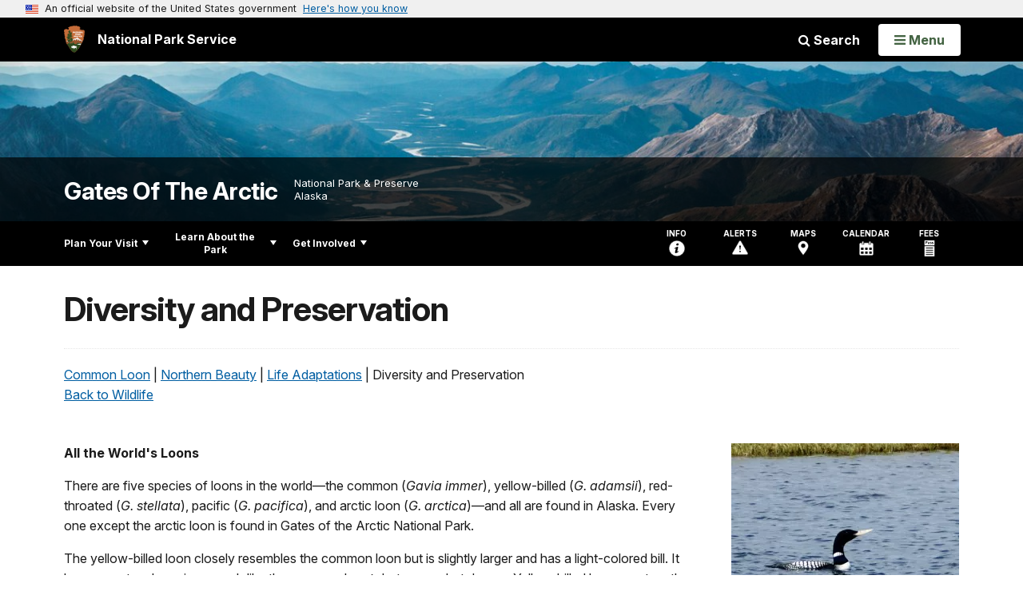

--- FILE ---
content_type: text/html;charset=UTF-8
request_url: https://home.nps.gov/customcf/nps_nav/site_json.cfm?rootsubsiteid=/gaar
body_size: 2981
content:
{"p":[{"t":"Park Home","u":"/index.htm"},{"p":[{"p":[{"t":"Operating Hours & Seasons","u":"/planyourvisit/hours.htm"},{"t":"Fees & Passes","u":"/planyourvisit/fees.htm"},{"t":"Current Conditions","u":"/planyourvisit/conditions.htm"},{"p":[{"t":"Special Use Permits","u":"/planyourvisit/special-use-permits.htm"},{"t":"Film & Photography Permits","u":"/planyourvisit/film-photography-permits.htm"}],"c":"has-sub","t":"Permits & Reservations","u":"/planyourvisit/permits.htm"},{"t":"Weather","u":"/planyourvisit/weather.htm"},{"t":"Pets","u":"/planyourvisit/pets.htm"}],"c":"has-sub","t":"Basic Information","u":"/planyourvisit/basicinfo.htm"},{"p":[{"t":"Maps","u":"/planyourvisit/maps.htm"},{"t":"Getting Around","u":"/planyourvisit/gettingaround.htm"}],"c":"has-sub","t":"Directions & Transportation","u":"/planyourvisit/directions.htm"},{"p":[{"p":[{"t":"Anaktuvuk Pass","u":"/planyourvisit/anaktuvuk.htm"},{"t":"Bettles","u":"/planyourvisit/bettles.htm"},{"t":"Coldfoot and Wiseman","u":"/planyourvisit/coldfoot.htm"}],"c":"has-sub","t":"Gateway Communities","u":"/planyourvisit/gateway-communities.htm"},{"p":[{"t":"Arrigetch Peaks","u":"/planyourvisit/arrigetch-peaks.htm"},{"t":"Walker Lake","u":"/learn/nature/walker-lake.htm"}],"c":"has-sub","t":"National Natural Landmarks","u":"/planyourvisit/national-natural-landmarks.htm"},{"t":"Visitor Centers","u":"/planyourvisit/visitorcenters.htm"},{"p":[{"t":"Alatna River","u":"/alatna.htm"},{"t":"John River","u":"/johnriver.htm"},{"t":"Kobuk River","u":"/kobukriver.htm"},{"t":"Noatak River","u":"/noatakriver.htm"},{"t":"North Fork Koyukuk River","u":"/koyukukriver.htm"},{"t":"Tinayguk River","u":"/tinaygukriver.htm"}],"c":"has-sub","t":"Wild Rivers","u":"/learn/nature/wildandscenicrivers.htm"}],"c":"has-sub","t":"Places To Go","u":"/planyourvisit/placestogo.htm"},{"p":[{"t":"Backpacking and Hiking","u":"/planyourvisit/backpackingandhiking.htm"},{"t":"Birding","u":"/planyourvisit/birding.htm"},{"t":"Camping","u":"/planyourvisit/camping.htm"},{"p":[{"t":"Arrigetch Peaks Climbing Report","u":"/learn/nature/arrigetch-peaks-climbing-report.htm"}],"c":"has-sub","t":"Climbing","u":"/planyourvisit/climbing.htm"},{"t":"Fishing","u":"/planyourvisit/fishing.htm"},{"t":"Hunting","u":"/planyourvisit/hunting.htm"}],"c":"has-sub","t":"Things To Do","u":"/planyourvisit/things2do.htm"},{"t":"Calendar","u":"/planyourvisit/calendar.htm"},{"p":[{"t":"Backcountry Trip Plan","u":"/planyourvisit/backcountry-trip-plan.htm"},{"t":"Bear Safety","u":"/planyourvisit/bearsafety.htm"},{"t":"Food Storage and BRFCs","u":"/planyourvisit/brfcs.htm"}],"c":"has-sub","t":"Safety","u":"/planyourvisit/safety.htm"},{"t":"Accessibility","u":"/planyourvisit/accessibility.htm"}],"c":"has-sub","t":"Plan Your Visit","u":"/planyourvisit/index.htm"},{"p":[{"t":"What is Gates of the Arctic?","u":"/learn/what-is-gates-of-the-arctic.htm"},{"t":"Wilderness","u":"/learn/wilderness.htm"},{"p":[{"p":[{"t":"Staff At Work","u":"/learn/news/staff-at-work.htm"},{"t":"Resource Briefs","u":"/learn/news/resource-briefs.htm"}],"c":"has-sub","t":"News Releases","u":"/learn/news/newsreleases.htm"}],"c":"has-sub","t":"News","u":"/learn/news/index.htm"},{"p":[{"t":"Photo Gallery","u":"/learn/photosmultimedia/photogallery.htm"},{"t":"Repeat Photography","u":"/learn/photosmultimedia/repeat-photography.htm"},{"t":"Multimedia Presentations","u":"/learn/photosmultimedia/multimedia.htm"},{"t":"Social Media","u":"/learn/photosmultimedia/social-media.htm"}],"c":"has-sub","t":"Photos & Multimedia","u":"/learn/photosmultimedia/index.htm"},{"p":[{"p":[{"p":[{"t":"Caribou Skin Clothing","u":"/learn/historyculture/caribou-skin-clothing.htm"},{"t":"Caribou Skin Tents","u":"/learn/historyculture/caribou-skin-tents-1.htm"},{"t":"Caribou Skin Tents (continued)","u":"/learn/historyculture/caribou-skin-tents-2.htm"},{"t":"The Caribou Drive","u":"/learn/historyculture/the-caribou-drive.htm"}],"c":"has-sub","t":"Caribou and People","u":"/learn/historyculture/caribou-and-people.htm"},{"t":"Nellie Cashman","u":"/learn/historyculture/nellie-cashman.htm"},{"t":"Bob Marshall","u":"/learn/historyculture/bobmarshall.htm"},{"t":"Rachel Riley","u":"/learn/historyculture/rachel-riley.htm"},{"t":"Gordon Bettles","u":"/learn/historyculture/gordon-bettles.htm"}],"c":"has-sub","t":"People","u":"/learn/historyculture/people.htm"},{"p":[{"t":"The Gates of the Arctic","u":"/learn/historyculture/the-gates-of-the-arctic.htm"},{"t":"An Anaktuvuk Pass History","u":"/learn/historyculture/anaktuvuk-pass.htm"},{"p":[{"c":"isHidden","t":"Page 2","u":"/learn/historyculture/stampede-to-koyukuk-gold-country-pg-2.htm"},{"c":"isHidden","t":"Page 3","u":"/learn/historyculture/stampede-to-kuyukuk-gold-country-pg-3.htm"},{"c":"isHidden","t":"Page 4","u":"/learn/historyculture/stampede-to-koyukuk-gold-country-pg-4.htm"}],"c":"has-sub","t":"Stampede to Koyukuk Gold Country","u":"/learn/historyculture/stampede-to-koyukuk-country.htm"}],"c":"has-sub","t":"Places","u":"/learn/historyculture/places.htm"},{"p":[{"t":"Of Dogs & Wilderness","u":"/of-dogs-and-wilderness.htm"},{"t":"Military Exploration of the Brooks Range","u":"/learn/historyculture/military-exploration.htm"},{"t":"Government Geologists Cross Central Brooks Range","u":"/learn/historyculture/government-geologists-cross-central-brooks-range.htm"},{"t":"Gold in the Brooks Range","u":"/learn/historyculture/gold-in-the-brooks-range.htm"},{"t":"USGS Exploration in the Brooks Range","u":"/learn/historyculture/usgs-exploration-in-the-brooks-range.htm"},{"t":"Creation of Gates of the Arctic NPP","u":"/learn/historyculture/creation-of-gates-of-the-arctic-national-park-and-preserve.htm"}],"c":"has-sub","t":"Stories","u":"/learn/historyculture/stories.htm"},{"t":"Collections","u":"/learn/historyculture/collections.htm"},{"p":[{"t":"Celebrating & Preserving Wilderness","u":"/celebrating-and-preserving-wilderness.htm"}],"c":"has-sub","t":"Preservation","u":"/learn/historyculture/preservation.htm"},{"p":[{"p":[{"t":"Matcharak Lake Archeology","u":"/learn/historyculture/matcharak-lake-archaeology.htm"},{"t":"Obsidian Research","u":"/learn/historyculture/obsidian-research.htm"},{"t":"Caribou Hunter's Landscape at Agiak Lake","u":"/learn/historyculture/landscape-archaeology-at-agiak-lake.htm"},{"t":"Paleoarctic People","u":"/learn/historyculture/paleoarctic.htm"}],"c":"has-sub","t":"Archeological Research","u":"/learn/historyculture/archaeological-research.htm"},{"t":"AK Archaeology Month","u":"/learn/historyculture/ak-archaeology-month.htm"},{"t":"History Publications","u":"/learn/historyculture/history-publications.htm"},{"t":"Oral History Research Portal","u":"/learn/historyculture/gates-of-the-arctic-research-portal.htm"}],"c":"has-sub","t":"Research","u":"/learn/historyculture/research.htm"},{"p":[{"t":"Subsistence Resource Commission","u":"/learn/historyculture/subsistence-resource-commission.htm"}],"c":"has-sub","t":"Subsistence","u":"/learn/historyculture/subsistence.htm"}],"c":"has-sub","t":"History & Culture","u":"/learn/historyculture/index.htm"},{"p":[{"t":"Geology","u":"/learn/nature/geology.htm"},{"p":[{"p":[{"t":"Ancient Traditions","u":"/learn/nature/beaver-ancient-traditions.htm"},{"t":"The Water Wizard","u":"/learn/nature/beaver-water-wizard.htm"},{"t":"Family Life","u":"/learn/nature/beaver-family-life.htm"},{"t":"Nature's Engineer","u":"/learn/nature/beaver-natures-engineer.htm"},{"t":"Shapers of a Continent","u":"/learn/nature/shapers-of-a-continent.htm"}],"c":"has-sub","t":"Beaver","u":"/learn/nature/beaver.htm"},{"p":[{"t":"Common Birds","u":"/learn/nature/commonbirds.htm"}],"c":"has-sub","t":"Birds","u":"/learn/nature/birds.htm"},{"t":"Brown Bear","u":"/learn/nature/brown-bear.htm"},{"t":"Caribou","u":"/learn/nature/caribou.htm"},{"t":"Dall's Sheep","u":"/learn/nature/dalls-sheep.htm"},{"t":"Lynx","u":"/learn/nature/lynx.htm"},{"p":[{"t":"Designed for the Arctic","u":"/learn/nature/muskox-designed-for-the-arctic.htm"},{"t":"Circle Defense","u":"/learn/nature/muskox-circle-defense.htm"},{"t":"Food and Family","u":"/learn/nature/muskox-food-and-family.htm"},{"t":"The Incredible Journey","u":"/learn/nature/muskox-the-incredible-journey.htm"}],"c":"has-sub","t":"Muskox","u":"/learn/nature/muskox.htm"},{"t":"Snowshoe Hare","u":"/learn/nature/snowshoe-hare.htm"},{"p":[{"t":"Biological Miracle","u":"/learn/nature/wood-frog-page-2.htm"},{"t":"Swamp Romance","u":"/learn/nature/wood-frog-page-4.htm"},{"t":"Frogs in Trouble","u":"/learn/nature/wood-frog-page-3.htm"},{"t":"Amphibians 101","u":"/learn/nature/wood-frog-page-5.htm"}],"c":"has-sub","t":"Wood Frog","u":"/learn/nature/wood-frog-page-1.htm"}],"c":"has-sub","t":"Wildlife","u":"/learn/nature/wildlife.htm"},{"t":"Plants","u":"/learn/nature/plants.htm"},{"t":"Park Species Lists","u":"/learn/nature/park-species-lists.htm"},{"p":[{"t":"Research Permitting","u":"/learn/nature/research-permitting.htm"}],"c":"has-sub","t":"Research","u":"/learn/nature/research.htm"},{"p":[{"c":"isHidden","t":"Current Fire Information","u":"/learn/nature/currentfireinfo.htm"}],"c":"has-sub","t":"Wildland Fire","u":"/learn/nature/wildlandfire.htm"}],"c":"has-sub","t":"Nature","u":"/learn/nature/index.htm"},{"p":[{"p":[{"t":"Teacher-Led Programs","u":"/learn/education/teacher-led-programs.htm"},{"t":"Ranger-Led Programs","u":"/learn/education/ranger-led-programs.htm"}],"c":"has-sub","t":"Programs for Students","u":"/learn/education/programs-for-students.htm"},{"t":"Teacher Workshops","u":"/learn/education/teacher-workshops.htm"}],"c":"has-sub","t":"Education","u":"/learn/education/index.htm"},{"p":[{"t":"Junior Ranger","u":"/learn/kidsyouth/junior-ranger.htm"},{"t":"Park Fun","u":"/learn/kidsyouth/parkfun.htm"}],"c":"has-sub","t":"Kids & Youth","u":"/learn/kidsyouth/index.htm"},{"p":[{"t":"Significant Values of Gates of the Arctic","u":"/learn/significant-values-of-gates-of-the-arctic.htm"},{"p":[{"t":"Firearms Information","u":"/learn/management/firearms.htm"}],"c":"has-sub","t":"Laws & Policies","u":"/learn/management/lawsandpolicies.htm"}],"c":"has-sub","t":"Management","u":"/learn/management/index.htm"},{"t":"Park Store","u":"/learn/bookstore.htm"}],"c":"has-sub","t":"Learn About the Park","u":"/learn/index.htm"},{"p":[{"t":"Work With Us","u":"/getinvolved/work-with-us.htm"},{"t":"Do Business With Us","u":"/getinvolved/do-business-with-us.htm"},{"p":[{"t":"Ambler Road Project","u":"/learn/management/ambler-row.htm"},{"t":"Portfolio of Management Plans","u":"/learn/management/planning-portfolio.htm"},{"t":"Review and Comment","u":"/learn/management/pepc.htm"},{"t":"General Management Plan Amendment","u":"/learn/management/gmp-amendment.htm"}],"c":"has-sub","t":"Planning","u":"/getinvolved/planning.htm"},{"t":"Support Your Park","u":"/getinvolved/supportyourpark/index.htm"}],"c":"has-sub","t":"Get Involved","u":"/getinvolved/index.htm"}],"r":"/gaar","nt":"Explore This Park"}

--- FILE ---
content_type: text/html;charset=UTF-8
request_url: https://home.nps.gov/customcf/banner_image/get-banner-image-json.cfm?sitecode=gaar
body_size: 587
content:
{"DATA":{"description":"","src":"/common/uploads/banner_image/akr/80BF2CBB-1DD8-B71B-0B0EE177F0BF9659.jpg","crops":[{"src":"/common/uploads/banner_image/akr/homepage/80BF2CBB-1DD8-B71B-0B0EE177F0BF9659.jpg","link":"","id":890,"aspect_ratio":3.00,"coordinates":"{\"ar\":3,\"x\":0,\"y\":887.4998006168228,\"s\":1,\"w\":6820.999999999999,\"h\":1988.6297376093291}"},{"src":"/common/uploads/banner_image/akr/secondary/80BF2CBB-1DD8-B71B-0B0EE177F0BF9659.jpg","link":"","id":891,"aspect_ratio":6.00,"coordinates":"{\"ar\":6,\"x\":0,\"y\":1725.9230027548203,\"s\":1,\"w\":6820.999999999999,\"h\":1136.8333333333334}"}],"title":"","id":"373","kicker":"","alt_text":"Aerial photograph of Alatna River flowing out of the Brooks Range mountains"}} 